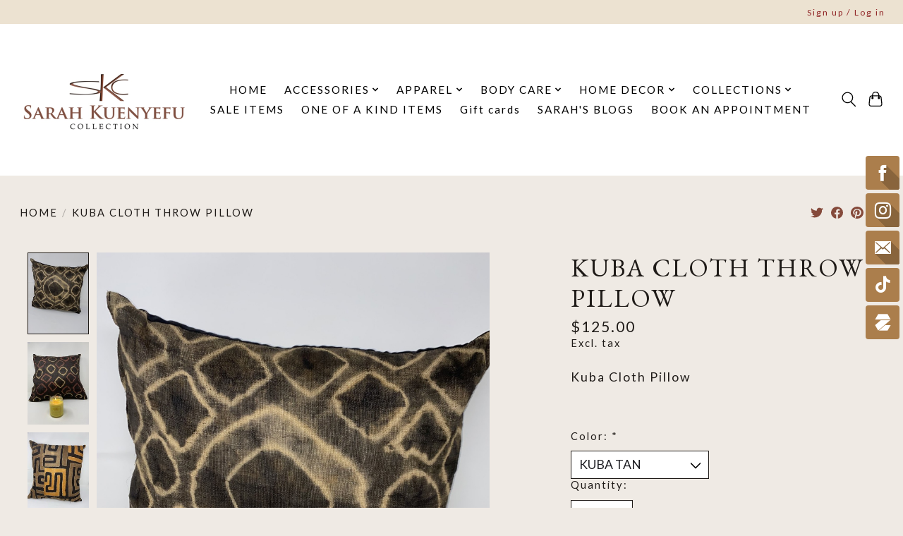

--- FILE ---
content_type: text/css; charset=UTF-8
request_url: https://cdn.shoplightspeed.com/shops/641506/themes/19171/assets/settings.css?20260108225809
body_size: 332
content:
:root {
  --color-primary: #854a3b;
  --color-bg: #efeae4;
  --color-contrast-higher: #1f1b18;
  --color-contrast-high: rgba(#1f1b18, .75);
  --color-contrast-medium: rgba(#1f1b18, .5);
  --color-contrast-lower: rgba(#1f1b18, .15);
  --font-primary: Lato;
  --font-headings: EB Garamond;
}
.color-contrast-medium {
  color: rgba(31, 27, 24, 0.5);
}
.color-contrast-low {
  color: rgba(31, 27, 24, 0.3);
}
.bg-contrast-lower, .bones__line, .s-tabs__list::after {
  background-color: rgba(31, 27, 24, 0.15);
}
.main-header__top-section {
  background-color: #ece2d1;
  color: #8f2224;
}
.main-header__top-section .main-header__link, .main-header__top-section .main-header__link:hover {
  color: #8f2224;
}
.main-header__logo {
  height: 200px;
}
.main-header__mobile-content .main-header__logo {
  height: 150px;
}
.main-header__nav::before {
  height: calc(150px + (var(--space-xxs) *2));
}
.main-header--mobile .main-header__item:not(:last-child) {
  border-bottom: 1px solid rgba(0, 0, 0, 0.2);
}
.main-header--mobile .main-header__dropdown, .main-footer .border-top, .main-footer.border-top {
  border-top: 1px solid rgba(0, 0, 0, 0.2);
}
.btn--primary {
  background-color: #854a3b;
  color: #ddc4a6;
}
.btn--primary:hover {
  background-color: rgba(133, 74, 59, 0.65);
}
.bundle__plus {
  background-color: #854a3b;
  color: #ddc4a6;
}
body {
  background-color: #efeae4;
  color: #1f1b18;
}
.bg {
  background-color: #efeae4;
}
.main-header:not(.main-header--transparent), .main-footer, .coming-soon {
  background-color: #ffffff;
  color: #000000;
  --color-bg: #ffffff;
}
.main-header__search-form.bg {
  background-color: #ffffff;
}
@media (min-width: 64rem) {
  .dropdown__menu, .main-header__dropdown {
    background-color: #efeae4;
  }
  .main-header__dropdown-link {
    color: #1f1b18;
  }
}


--- FILE ---
content_type: text/css; charset=UTF-8
request_url: https://cdn.shoplightspeed.com/shops/641506/themes/19171/assets/custom.css?20260108225809
body_size: 2038
content:
/* 20260104001007 - v2 */
.gui,
.gui-block-linklist li a {
  color: #666666;
}

.gui-page-title,
.gui a.gui-bold,
.gui-block-subtitle,
.gui-table thead tr th,
.gui ul.gui-products li .gui-products-title a,
.gui-form label,
.gui-block-title.gui-dark strong,
.gui-block-title.gui-dark strong a,
.gui-content-subtitle {
  color: #000000;
}

.gui-block-inner strong {
  color: #848484;
}

.gui a {
  color: #0a8de9;
}

.gui-input.gui-focus,
.gui-text.gui-focus,
.gui-select.gui-focus {
  border-color: #0a8de9;
  box-shadow: 0 0 2px #0a8de9;
}

.gui-select.gui-focus .gui-handle {
  border-color: #0a8de9;
}

.gui-block,
.gui-block-title,
.gui-buttons.gui-border,
.gui-block-inner,
.gui-image {
  border-color: #8d8d8d;
}

.gui-block-title {
  color: #333333;
  background-color: #ffffff;
}

.gui-content-title {
  color: #333333;
}

.gui-form .gui-field .gui-description span {
  color: #666666;
}

.gui-block-inner {
  background-color: #f4f4f4;
}

.gui-block-option {
  border-color: #ededed;
  background-color: #f9f9f9;
}

.gui-block-option-block {
  border-color: #ededed;
}

.gui-block-title strong {
  color: #333333;
}

.gui-line,
.gui-cart-sum .gui-line {
  background-color: #cbcbcb;
}

.gui ul.gui-products li {
  border-color: #dcdcdc;
}

.gui-block-subcontent,
.gui-content-subtitle {
  border-color: #dcdcdc;
}

.gui-faq,
.gui-login,
.gui-password,
.gui-register,
.gui-review,
.gui-sitemap,
.gui-block-linklist li,
.gui-table {
  border-color: #dcdcdc;
}

.gui-block-content .gui-table {
  border-color: #ededed;
}

.gui-table thead tr th {
  border-color: #cbcbcb;
  background-color: #f9f9f9;
}

.gui-table tbody tr td {
  border-color: #ededed;
}

.gui a.gui-button-large,
.gui a.gui-button-small {
  border-color: #8d8d8d;
  color: #000000;
  background-color: #ffffff;
}

.gui a.gui-button-large.gui-button-action,
.gui a.gui-button-small.gui-button-action {
  border-color: #8d8d8d;
  color: #000000;
  background-color: #ffffff;
}

.gui a.gui-button-large:active,
.gui a.gui-button-small:active {
  background-color: #cccccc;
  border-color: #707070;
}

.gui a.gui-button-large.gui-button-action:active,
.gui a.gui-button-small.gui-button-action:active {
  background-color: #cccccc;
  border-color: #707070;
}

.gui-input,
.gui-text,
.gui-select,
.gui-number {
  border-color: #8d8d8d;
  background-color: #ffffff;
}

.gui-select .gui-handle,
.gui-number .gui-handle {
  border-color: #8d8d8d;
}

.gui-number .gui-handle a {
  background-color: #ffffff;
}

.gui-input input,
.gui-number input,
.gui-text textarea,
.gui-select .gui-value {
  color: #000000;
}

.gui-progressbar {
  background-color: #76c61b;
}

/* custom */
/* Raymund Malazarte | 2-6-22 | Ticket# 2437045 | Hide 'free' on payment methods */
#gui-checkout-payment-methods > div.gui-payment-method-wrapper > div.gui-checkout-payment-provider.gui-payment-provider-paypal.first > div.gui-payment-methods > div > label > span > span.gui-payment-method-price.gui-right,
#gui-checkout-payment-methods > div.gui-payment-method-wrapper > div.gui-checkout-payment-provider.gui-payment-provider-lightspeedpayments > div.gui-payment-methods > div > label > span > span.gui-payment-method-price.gui-right {
  display: none !important;
}

body {
  letter-spacing: 2px;
}

/* Luxury gold outline button */
.button,
.btn,
input[type="submit"] {
  background-color: transparent !important;
  border: 2px solid #C8B273 !important;
  color: #3B2B21 !important;
  border-radius: 6px;
  padding: 10px 22px;
  letter-spacing: 1px;
  font-weight: 500;
  transition: all 0.3s ease;
}

/* Hover effect for luxury glow */
.button:hover,
.btn:hover,
input[type="submit"]:hover {
  background-color: #C8B273 !important;
  color: #FFFFFF !important;
}

.product-detail__main-image img {
  max-width: 100% !important;
  width: 100% !important;
  border-radius: 12px;
}

.accordion-title {
  font-size: 18px;
  font-weight: 600;
  border-bottom: 1px solid #e4d6b6;
  padding: 12px 0;
}

.accordion-content {
  padding: 10px 0 20px 0;
  font-size: 15px;
  color: #4a4a4a;
}

.header {
  position: sticky;
  top: 0;
  z-index: 9999;
  background: #fff;
}

.product-image img {
  transition: transform 0.3s ease;
}

.product-image:hover img {
  transform: scale(1.07);
}

/* Product description container spacing */
.product-description,
.product__description,
.product-detail__description,
.product-description p {
  line-height: 1.7 !important;
  font-size: 16px !important;
  color: #4a4a4a !important;
  letter-spacing: 0.3px !important;
  margin-top: 18px !important;
}

/* Add spacing between paragraphs */
.product-description p + p {
  margin-top: 14px !important;
}

/* Headings inside product description */
.product-description h2,
.product-description h3,
.product-description strong {
  font-family: 'Playfair Display', serif !important;
  font-weight: 600 !important;
  color: #3c3c3c !important;
  margin-top: 18px !important;
  margin-bottom: 8px !important;
  letter-spacing: 0.5px !important;
}

/* Make bullets more elegant */
.product-description ul li {
  margin-bottom: 10px !important;
  padding-left: 4px;
  color: #4a4a4a !important;
  font-size: 16px !important;
}

.product-description ul {
  list-style-type: disc;
  margin-left: 20px;
}

/* END */
}
/* END */

/* ============================================
   SKC LUXURY SIZE CHART – GOLD ACCENT EDITION
   ============================================ */

.skc-size-chart {
  max-width: 680px;
  margin: 2.5rem auto;
  padding: 2rem;
  background: #fdfcf8;
  border: 1px solid #d5c5a1;
  border-radius: 10px;
  box-shadow: 0 6px 18px rgba(0,0,0,0.08);
  font-family: "Helvetica Neue", Arial, sans-serif;
  color: #2b2b2b;
}

.skc-size-chart h3 {
  margin: 0 0 1rem;
  font-size: 1.05rem;
  letter-spacing: 0.18em;
  text-transform: uppercase;
  font-weight: 600;
  color: #b08b36;
  border-bottom: 1px solid #e9dbc4;
  padding-bottom: 0.75rem;
  text-align: center;
}

.skc-size-note {
  margin: 0 0 1.2rem;
  font-size: 0.85rem;
  text-transform: uppercase;
  letter-spacing: 0.1em;
  color: #8a7a63;
  text-align: center;
}

.skc-size-table-wrapper {
  overflow-x: auto;
}

.skc-size-chart table {
  width: 100%;
  border-collapse: collapse;
  font-size: 0.9rem;
}

.skc-size-chart th {
  padding: 0.75rem;
  background: #f7f3ea;
  color: #7a6435;
  border-bottom: 2px solid #d5c5a1;
  text-transform: uppercase;
  letter-spacing: 0.08em;
  font-size: 0.82rem;
}

.skc-size-chart td {
  padding: 0.85rem 0.75rem;
  border-bottom: 1px solid #eee4d4;
  text-align: center;
}

.skc-size-chart tbody tr:nth-child(odd) {
  background: #fcf8f2;
}

.skc-size-chart tbody tr:hover {
  background: #f3e9d6;
  transition: 0.2s ease-in-out;
}

.skc-size-chart td:first-child {
  font-weight: 600;
  color: #6d592c;
  text-align: left;
}

@media (max-width: 480px) {
  .skc-size-chart {
    padding: 1.25rem;
  }

  .skc-size-chart table {
    font-size: 0.85rem;
  }
}

/* SKC SIZE GUIDE DROPDOWN WRAPPER */
.skc-size-details {
  margin-top: 1rem;
  border-radius: 10px;
  overflow: hidden;
  background: #fdfaf3;
  border: 1px solid #d5c5a1;
}

/* Make the gold dropdown bar */
.skc-size-details > .skc-size-toggle {
  list-style: none;
  cursor: pointer;
  padding: 0.75rem 1.4rem;
  font-size: 0.85rem;
  letter-spacing: 0.12em;
  text-transform: uppercase;
  display: flex;
  align-items: center;
  justify-content: space-between;
  background: #fdfaf3;
  color: #6d592c;
  border: none;
}

.skc-size-details > .skc-size-toggle::marker,
.skc-size-details > .skc-size-toggle::-webkit-details-marker {
  display: none;
}

.skc-size-details > .skc-size-toggle::after {
  content: "▾";
  font-size: 0.8rem;
}

.skc-size-details[open] > .skc-size-toggle {
  background: #b08b36;
  color: #fff;
}

.skc-size-details[open] > .skc-size-toggle::after {
  content: "▴";
}

.skc-size-panel {
  padding: 0 1rem 1.25rem;
}



--- FILE ---
content_type: text/javascript;charset=utf-8
request_url: https://www.sarahkuenyefu.com/services/stats/pageview.js?product=36069482&hash=5bdd
body_size: -414
content:
// SEOshop 21-01-2026 21:39:24